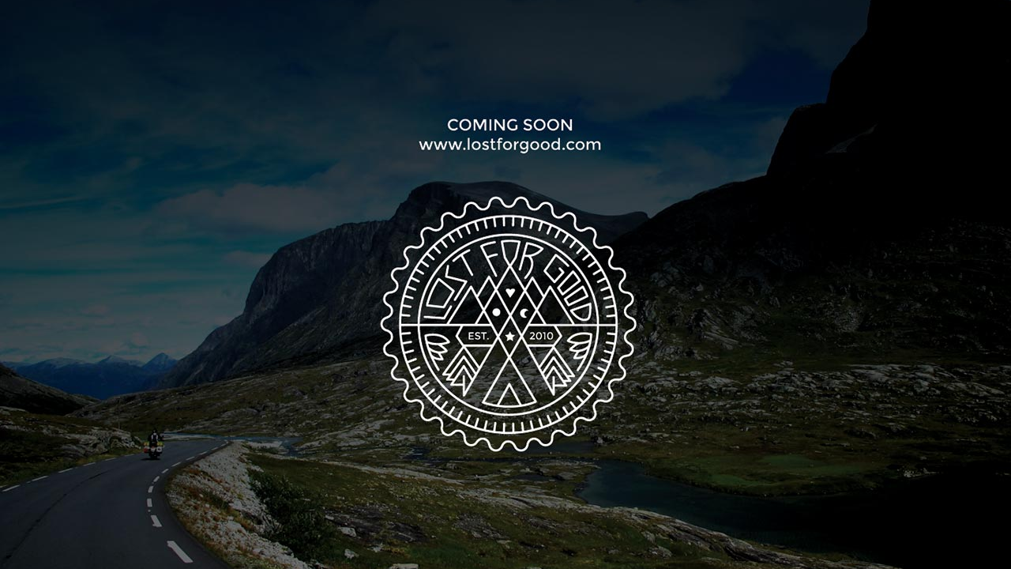

--- FILE ---
content_type: text/html; charset=UTF-8
request_url: http://www.lostforgood.com/comingsoon/
body_size: 674
content:
<!doctype html>
<html>
<head>
	<meta http-equiv="content-type" content="text/html; charset=utf-8" />
	<title>Lost for Good Project</title>
	<link rel="Shortcut Icon" href="/favicon.ico" type="image/x-icon" />
	<meta http-equiv="pragma" content="no-cache" />
	<meta name="robots" content="all" />
	<meta name="MSSmartTagsPreventParsing" content="true" />
	<meta http-equiv="imagetoolbar" content="false" />	
	<style>
		* { padding: 0; margin: 0; }
		p { color: #fff; font-family: Helvetica; font-size: 16px; line-height: 24px; margin-bottom: 22px; -webkit-font-smoothing: antialiased; }
		a { color: #fff; font-weight: bold; text-decoration: none; border-bottom: 1px solid rgba(255,255,255,0.3); }
		a:hover { color: #990000; border-bottom: 1px solid rgba(255,255,255,1); }
		#monogram { width: 50px; padding: 50px 0 0 0; margin: 0 auto 0 50px; }
		#about { width: 360px; padding: 0 0 0 150px; margin: -35px 50px 0 auto !important; }
	</style>
</head>	
    
<body>

<!-- swap out for a logo -->


<!--include jquery & backstretch-->
<script type="text/javascript" src="http://ajax.googleapis.com/ajax/libs/jquery/1.4.2/jquery.min.js"></script>
<script type="text/javascript" src="jquery.backstretch.min.js"></script>
<script type="text/javascript">
	$.backstretch("lfgsplash.jpg", {speed: 150});
</script>

</body>	
</html>